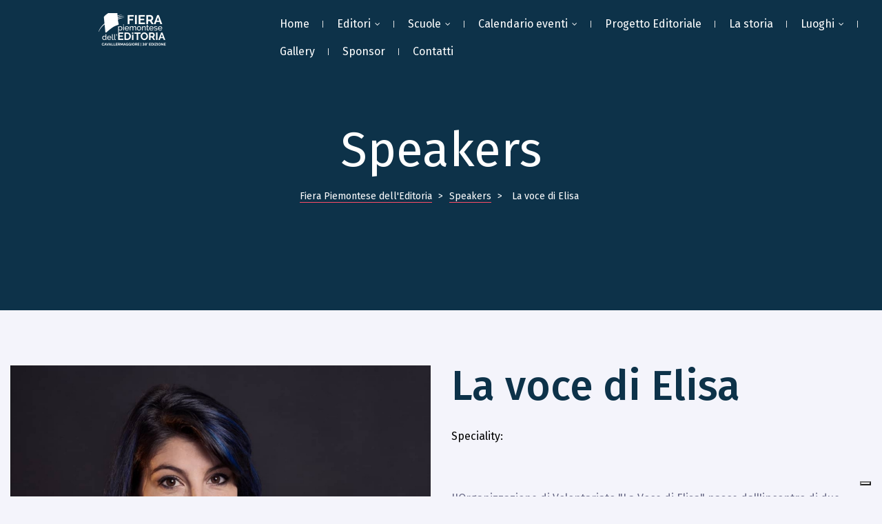

--- FILE ---
content_type: text/css
request_url: https://fierapiemonteseeditoria.it/wp-content/uploads/elementor/css/post-15.css?ver=1735091407
body_size: 6318
content:
.elementor-15 .elementor-element.elementor-element-753bdbe > .elementor-container > .elementor-column > .elementor-widget-wrap{align-content:center;align-items:center;}.elementor-15 .elementor-element.elementor-element-753bdbe.sticky-show{background-color:#0d3249;}.elementor-15 .elementor-element.elementor-element-753bdbe > .elementor-container{max-width:1760px;min-height:0px;}.elementor-15 .elementor-element.elementor-element-753bdbe{transition:background 0.3s, border 0.3s, border-radius 0.3s, box-shadow 0.3s;padding:15px 30px 15px 30px;}.elementor-15 .elementor-element.elementor-element-753bdbe > .elementor-background-overlay{transition:background 0.3s, border-radius 0.3s, opacity 0.3s;}.elementor-15 .elementor-element.elementor-element-a053468 > .elementor-widget-wrap > .elementor-widget:not(.elementor-widget__width-auto):not(.elementor-widget__width-initial):not(:last-child):not(.elementor-absolute){margin-bottom:0px;}.elementor-widget-opal-site-logo .widget-image-caption{color:var( --e-global-color-text );font-family:var( --e-global-typography-text-font-family );font-weight:var( --e-global-typography-text-font-weight );}.elementor-15 .elementor-element.elementor-element-376cf27{text-align:center;}.elementor-15 .elementor-element.elementor-element-000c47d > .elementor-widget-wrap > .elementor-widget:not(.elementor-widget__width-auto):not(.elementor-widget__width-initial):not(:last-child):not(.elementor-absolute){margin-bottom:0px;}.elementor-widget-opal-nav-menu .elementor-nav-menu--main.elementor-nav-menu--layout-vertical-absolute .vertical-heading{font-family:var( --e-global-typography-primary-font-family );font-weight:var( --e-global-typography-primary-font-weight );}.elementor-15 .elementor-element.elementor-element-21c649a > .elementor-widget-container{margin:0px 0px 0px 0px;}.elementor-15 .elementor-element.elementor-element-21c649a .elementor-nav-menu--layout-horizontal .elementor-nav-menu > li:not(:last-child):after{display:block;}.elementor-15 .elementor-element.elementor-element-21c649a .elementor-nav-menu{margin:0px 0px 0px 0px;}.elementor-15 .elementor-element.elementor-element-21c649a .elementor-nav-menu--main .elementor-item:not(:hover):not(.elementor-item-active){color:#ffffff;}#nav-popup-21c649a .elementor-nav-menu--popup .elementor-item:not(:hover):not(.elementor-item-active){color:#ffffff;}.elementor-15 .elementor-element.elementor-element-21c649a .elementor-nav-menu--main .elementor-item:hover,
					.elementor-15 .elementor-element.elementor-element-21c649a .elementor-nav-menu--main .elementor-item.elementor-item-active,
					.elementor-15 .elementor-element.elementor-element-21c649a .elementor-nav-menu--main .elementor-item.highlighted,
					.elementor-15 .elementor-element.elementor-element-21c649a .elementor-nav-menu--main .elementor-item:focus{color:#fd4c66;}#nav-popup-21c649a .elementor-nav-menu--popup .elementor-item:hover,
					#nav-popup-21c649a .elementor-nav-menu--popup .elementor-item:focus{color:#fd4c66;}.elementor-15 .elementor-element.elementor-element-21c649a .elementor-nav-menu--main.e--pointer-dot .elementor-item:hover:before{background-color:#fd4c66;}#nav-popup-21c649a .elementor-nav-menu--popup.e--pointer-dot .elementor-item:hover:before{background-color:#fd4c66;}.elementor-15 .elementor-element.elementor-element-21c649a .elementor-nav-menu--dropdown:not(.mega-menu), #nav-popup-21c649a .elementor-nav-menu--dropdown{background-color:#ffffff;}.elementor-15 .elementor-element.elementor-element-21c649a .elementor-nav-menu--layout-horizontal .elementor-nav-menu li.menu-item-has-children:hover:before,
                    .elementor-15 .elementor-element.elementor-element-21c649a .elementor-nav-menu--layout-horizontal .elementor-nav-menu li.has-mega-menu:hover:before{opacity:1;}.elementor-15 .elementor-element.elementor-element-21c649a .elementor-nav-menu--layout-horizontal .elementor-nav-menu li.menu-item-has-children:before,
                    .elementor-15 .elementor-element.elementor-element-21c649a .elementor-nav-menu--layout-horizontal .elementor-nav-menu li.has-mega-menu:before{border-bottom-color:#ffffff;}.elementor-15 .elementor-element.elementor-element-21c649a .elementor-nav-menu--dropdown:not(.mega-menu){border-radius:3px 3px 3px 3px;}.elementor-15 .elementor-element.elementor-element-21c649a .elementor-nav-menu--dropdown:not(.mega-menu) li:first-child a{border-top-left-radius:3px;border-top-right-radius:3px;}.elementor-15 .elementor-element.elementor-element-21c649a .elementor-nav-menu--dropdown:not(.mega-menu) li:last-child a{border-bottom-right-radius:3px;border-bottom-left-radius:3px;}#nav-popup-21c649a .elementor-nav-menu--dropdown:not(.mega-menu){border-radius:3px 3px 3px 3px;}#nav-popup-21c649a .elementor-nav-menu--dropdown:not(.mega-menu) li:first-child a{border-top-left-radius:3px;border-top-right-radius:3px;}#nav-popup-21c649a .elementor-nav-menu--dropdown:not(.mega-menu) li:last-child a{border-bottom-right-radius:3px;border-bottom-left-radius:3px;}.elementor-15 .elementor-element.elementor-element-21c649a .elementor-menu-toggle:not(:hover) i{color:#ffffff;}.elementor-15 .elementor-element.elementor-element-21c649a .elementor-menu-toggle .eicon{font-size:25px;}@media(max-width:1024px){.elementor-15 .elementor-element.elementor-element-753bdbe{padding:20px 30px 20px 30px;}.elementor-15 .elementor-element.elementor-element-376cf27{text-align:left;}}@media(max-width:767px){.elementor-15 .elementor-element.elementor-element-753bdbe{padding:20px 15px 20px 15px;}.elementor-15 .elementor-element.elementor-element-a053468{width:40%;}.elementor-15 .elementor-element.elementor-element-000c47d{width:60%;}.elementor-15 .elementor-element.elementor-element-000c47d > .elementor-element-populated{margin:0px 0px 0px 0px;--e-column-margin-right:0px;--e-column-margin-left:0px;padding:0px 0px 0px 0px;}.elementor-15 .elementor-element.elementor-element-21c649a .elementor-nav-menu .sub-arrow{font-size:10px;}}@media(min-width:768px){.elementor-15 .elementor-element.elementor-element-a053468{width:29.167%;}.elementor-15 .elementor-element.elementor-element-000c47d{width:70.831%;}}@media(max-width:1024px) and (min-width:768px){.elementor-15 .elementor-element.elementor-element-a053468{width:20%;}.elementor-15 .elementor-element.elementor-element-000c47d{width:80%;}}

--- FILE ---
content_type: text/css
request_url: https://fierapiemonteseeditoria.it/wp-content/uploads/elementor/css/post-1371.css?ver=1735091407
body_size: 4395
content:
.elementor-1371 .elementor-element.elementor-element-9fc4dfe > .elementor-container > .elementor-column > .elementor-widget-wrap{align-content:center;align-items:center;}.elementor-1371 .elementor-element.elementor-element-9fc4dfe:not(.elementor-motion-effects-element-type-background), .elementor-1371 .elementor-element.elementor-element-9fc4dfe > .elementor-motion-effects-container > .elementor-motion-effects-layer{background-color:#ffffff;}.elementor-1371 .elementor-element.elementor-element-9fc4dfe{transition:background 0.3s, border 0.3s, border-radius 0.3s, box-shadow 0.3s;padding:50px 0px 31px 0px;}.elementor-1371 .elementor-element.elementor-element-9fc4dfe > .elementor-background-overlay{transition:background 0.3s, border-radius 0.3s, opacity 0.3s;}.elementor-bc-flex-widget .elementor-1371 .elementor-element.elementor-element-12180fa.elementor-column .elementor-widget-wrap{align-items:center;}.elementor-1371 .elementor-element.elementor-element-12180fa.elementor-column.elementor-element[data-element_type="column"] > .elementor-widget-wrap.elementor-element-populated{align-content:center;align-items:center;}.elementor-1371 .elementor-element.elementor-element-12180fa.elementor-column > .elementor-widget-wrap{justify-content:center;}.elementor-1371 .elementor-element.elementor-element-12180fa > .elementor-widget-wrap > .elementor-widget:not(.elementor-widget__width-auto):not(.elementor-widget__width-initial):not(:last-child):not(.elementor-absolute){margin-bottom:0px;}.elementor-widget-divider{--divider-color:var( --e-global-color-secondary );}.elementor-widget-divider .elementor-divider-separator:before{background-color:var( --e-global-color-primary );}.elementor-widget-divider .elementor-divider__text{color:var( --e-global-color-secondary );font-family:var( --e-global-typography-secondary-font-family );font-weight:var( --e-global-typography-secondary-font-weight );}.elementor-widget-divider.elementor-view-stacked .elementor-icon{background-color:var( --e-global-color-secondary );}.elementor-widget-divider.elementor-view-framed .elementor-icon, .elementor-widget-divider.elementor-view-default .elementor-icon{color:var( --e-global-color-secondary );border-color:var( --e-global-color-secondary );}.elementor-widget-divider.elementor-view-framed .elementor-icon, .elementor-widget-divider.elementor-view-default .elementor-icon svg{fill:var( --e-global-color-secondary );}.elementor-1371 .elementor-element.elementor-element-678c724{--divider-border-style:solid;--divider-color:#d5d5d5;--divider-border-width:1px;width:100%;max-width:100%;}.elementor-1371 .elementor-element.elementor-element-678c724 .elementor-divider-separator{width:100%;}.elementor-1371 .elementor-element.elementor-element-678c724 .elementor-divider{padding-block-start:15px;padding-block-end:15px;}.elementor-1371 .elementor-element.elementor-element-9aa8a65 .elementor-repeater-item-fc9c15d.elementor-social-icon{background-color:#2b5f97;}.elementor-1371 .elementor-element.elementor-element-9aa8a65{--grid-template-columns:repeat(0, auto);width:auto;max-width:auto;--icon-size:12px;--grid-column-gap:16px;--grid-row-gap:0px;}.elementor-1371 .elementor-element.elementor-element-9aa8a65 .elementor-widget-container{text-align:center;}.elementor-1371 .elementor-element.elementor-element-9aa8a65 > .elementor-widget-container{background-color:#ffffff;margin:-30px 0px 33px 0px;padding:0px 30px 0px 30px;}.elementor-1371 .elementor-element.elementor-element-9aa8a65 .elementor-social-icon{--icon-padding:0.65em;}.elementor-widget-text-editor .elementor-text-editor a:hover{border-color:var( --e-global-color-primary );}.elementor-widget-text-editor.elementor-drop-cap-view-stacked .elementor-drop-cap{background-color:var( --e-global-color-primary );}.elementor-widget-text-editor.elementor-drop-cap-view-framed .elementor-drop-cap, .elementor-widget-text-editor.elementor-drop-cap-view-default .elementor-drop-cap{color:var( --e-global-color-primary );border-color:var( --e-global-color-primary );}.elementor-1371 .elementor-element.elementor-element-3da30b8 .elementor-text-editor{text-align:center;}@media(max-width:1024px){.elementor-1371 .elementor-element.elementor-element-9fc4dfe{padding:60px 0px 60px 0px;}}@media(max-width:767px){.elementor-1371 .elementor-element.elementor-element-9aa8a65 > .elementor-widget-container{margin:0px 0px 30px 0px;padding:0px 0px 0px 0px;}}

--- FILE ---
content_type: text/css
request_url: https://fierapiemonteseeditoria.it/wp-content/uploads/elementor/css/post-19182.css?ver=1735091408
body_size: 1278
content:
.elementor-kit-19182{--e-global-color-primary:#FD4C66;--e-global-color-secondary:#0D3249;--e-global-color-text:#696A87;--e-global-color-accent:#E50000;--e-global-color-17841256:#6EC1E4;--e-global-color-7769df4a:#54595F;--e-global-color-2a33421a:#7A7A7A;--e-global-color-3d00a47b:#61CE70;--e-global-color-39fab032:#4054B2;--e-global-color-75f2c1e8:#23A455;--e-global-color-6c40b51e:#000;--e-global-color-46fc38d6:#FFF;--e-global-typography-primary-font-family:"Fira Sans";--e-global-typography-primary-font-weight:600;--e-global-typography-secondary-font-family:"Fira Sans";--e-global-typography-secondary-font-weight:400;--e-global-typography-text-font-family:"Fira Sans";--e-global-typography-text-font-weight:400;--e-global-typography-accent-font-family:"Fira Sans";--e-global-typography-accent-font-weight:500;}.elementor-section.elementor-section-boxed > .elementor-container{max-width:1140px;}.e-con{--container-max-width:1140px;}{}h1.entry-title{display:var(--page-title-display);}@media(max-width:1024px){.elementor-section.elementor-section-boxed > .elementor-container{max-width:1024px;}.e-con{--container-max-width:1024px;}}@media(max-width:767px){.elementor-section.elementor-section-boxed > .elementor-container{max-width:767px;}.e-con{--container-max-width:767px;}}

--- FILE ---
content_type: application/javascript; charset=utf-8
request_url: https://cs.iubenda.com/cookie-solution/confs/js/16211506.js
body_size: -247
content:
_iub.csRC = { consApiKey: 'CaErCdniwFetwf284aDGHo0SKud5UxEu', showBranding: false, publicId: '9200508e-6db6-11ee-8bfc-5ad8d8c564c0', floatingGroup: false };
_iub.csEnabled = true;
_iub.csPurposes = [4,3,1];
_iub.cpUpd = 1587992055;
_iub.csT = 0.15;
_iub.googleConsentModeV2 = true;
_iub.totalNumberOfProviders = 2;
